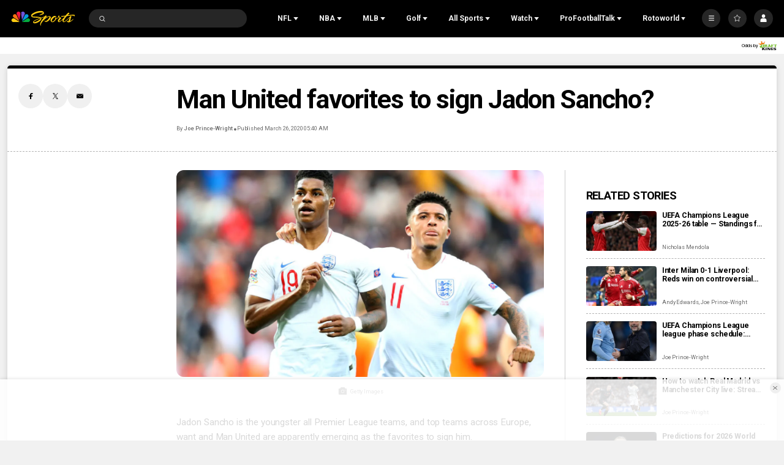

--- FILE ---
content_type: text/plain; charset=utf-8
request_url: https://widgets.media.sportradar.com/NBCUniversal/licensing
body_size: 10802
content:
U2FsdGVkX1+wkgVbsCPsqAYhmZy9BgU3n6qHeZBVwt2D7J3Ztki0t8kZx5hOKo9xcnwBvVzUlpEc1WAZ7aZmoq22yO7RDifk2aIwznxwua3xfvrFZW4pI/g/0VDjsqMEU7a9DF7ytzPTDfphgt3IQbJnIJUEHH0jYDr4tfdeBujZL+VS0FDm7L9qCGjNEvBpWN3FTYc6jZk9MEuj0i03/JBPTJjC7dgnuD0PVtzzNYeKLj1Oc7osxvWz/Yb3wB7/[base64]/rJjHmb4ibPuwcOlVnTgxtj/[base64]/yEj69YDtC3cQzBjdlQZi9D2OIm5rOeokKRoKsynSIC9JC6TH1NI4dqbPeabGdPP0eLWvvLQThnNJ3cim3QPRxSaA0A1BdIEOj7FZeCfHMMFiI8fc9l8d7CPYWuIz98PqIAM46N2i5YkV+flOVt9Ab6S/x01NDbSe0PtRaP+ul0QF4O7lr2D/0NCuel/mH3IeK838++v2nc42ntvRTAr/MPBevdyvr9RvJIxIqmzT/jkaUl/BJN13b8y1+vNkYfuu5dUAaOVAYveJY7Mec7yL0O2JBCot4CJF/9d/C0cJNYPw1CSflS5OXtuOrRwOYtSFFrAMMSxY3ub1/ZriSbmtaM3E3YaR3E7W4rBSzs+fgaxXwLi0e/JWk5dsBhXzmTit3pHm+aW/RLEGSRpOJ7TvaMgFY4cqwqGpp7reIuDug7kZyu52Z3uDMnRZk5l+XV6TBhT3T8AvUbdRnZIRH8v+ZDHBRs1y6S3bLRsIjXjIIjMgK2Fi/0LU7XkAhOExUtKacCl/SSbbmVcfnUnEwcxUAVp1QJxkfppTslszqLrFqIy3+it1L2VgLofrSj76xC+mUj47XT/bXdsS5ntMeq2/x2HTUtUcQxMmSA4Yemb0CBMPKaGFYciq4OtDTdPob4nALBqZrnvdQCVrCWUS7kBBB9OdS7U+q6ak2/KwWEuHfoHHyATYxbKhYtkDOD2NUaOKoumBB+aj6E/ssnNL7m8El+iXarM2tNx/lTuPcUYTpo2OACNENgv1VLwO6Xj6eNCqtuXVpoGDcXlkVQsXWbQox7ov5dtwmP/P3JjePi1NuO5XCbNHHU83z2KKW3V7rl6i5weBGHtnHr/ZjKdLRKqYUYB7jYMAOojhv0WQzhlZl6blRGgEOtHhh1Tp0rhSNnhgzQp86mXgiE9KFrLZsHueo7ISTXraDNKT4EDF8B+sCY9vKZziXn/IzN4DYVzbdJ6GhLbxWDAKh6kNXC6J6GJWWN9f+sq2jS2UNRZ0/[base64]/+KMou+XTrN/sfRlHibPcdqwWOyVZ2ShOJT7i7AWBqerLiL+Q0XkG6Oaxd+zTwgS+TN1o9jKPWyP6BnqvvM5JPReDh6c1bBebv7nzr0FClHbsZv1qi4q0C1pe5TOQtu74I9RBiJD8nsaLc4qWma5cHFKJ1YpvDOrN6yNa4zx8S0D2aUM+zdPJe/6Ae1LjtUrJaHvU1uy1TdyXxr7hY/[base64]/8Ojc5zx/JHW49fH4QZnOcJ2utZny025lcqd3L++rfbqDFBwrTzxPx6iRdH+deC7ESk06PgDy7DHtuK39onI/DLj3YbFJfwhXFKnKtlQXd0cHuglbsCUp6O+R+lH42V+xr83G7InUgWbdOkEZVTMapx12ZhZodg8xf1r5DrnCbWWMVc84IZ/hsFleH6eEte2O3kOIOxwe/QqgGgA1ZDrnO14Qb75yEs8fRqPZDqXgZDzhEejpK8doU0PeIH+OynRZo/QiT2EvsHoXOmojzZTni5ZBMDu5MHpjPDydcoBoSNzG3cGvKK1MQS/RUD4mlI0mQeeHot52C/vdmpQ1gEZTwa74lRnFtfz8wP3N9HKWOw8/ExgNUSsQBl7ZJSNF7aQ+rm7UAekdZeM/Uf3L3UgMUdqbi4KMXq10yXkqwspD29WLVPXlyDQCMWkClwRm2rKEHaAgKAtgfI0LEie4zSr+OlYJ2mc98JTvr4Mgqn4TFGaUFEGuBJZN9MNMhhGmLZ0VuM8ZrNF8VuX/wYxsQ5MgTLmyxV5o4gmer2kIe4Pw24McaFOxMBUCvjPCZPkXAU4MzgbIyAlU6+qxZZ3mdEdz4BwJE/ZP25ViGst2nv0B4Z+Dw+9kRUwoimJTVmkR2uKjwy4fANUKlVBeEjlK5MbmTF5Ws2q8W/zTuH9jVRkXgt4C2t2MEvK2bBn6bfo+DxeHVItCG2M8yqCNFTajuUhvQQ/i2ySA/MQ3U2iVfjOWwRZHvYWPqE2EyZJswdzv42yrOfN5K/WtEl46aUnyuWxaeWL43esHpltr0WuTfZ3DnkC3EGAygI47282kK/OwWWsv3Y55o7CSYtxM+QILUyv76zqMrvB3Nl6tjohBL6vvYBdFHwd+WqlH8Yc6CpGPZ+XB7Dp9vFoOpx9EiewSBIC6LPB3fLZSnD7WtmHmlJDbW/HeY8GKlIgJgMdO+P6TafF2gQXvD1iShON4wlJdEDlOAzIEIgyckDbs5SViezvJNo7wZ3/wQXozsOE1tySO4EMogsGpM8zwl4HDcXn6kcKWI7dMfH08tPoLLJ/PfExL0FW93dn3VAQhAVe/s1vTAFdvgMQ5Qv5mBdYN3ZR2994YVCRH1i+O6hxgl4dQznuGRUF21z7Wz4SG3GObdCurvAazOU7eKo+nby2eqEXeYgzv4ieJoP+oKP8wJLQcU5y6ieqTGw8oCyURuKAuojvTkbAeSKsk8pWzgnVgi9opPOHg7rL/8QF7TbZPGBsFU6LtkXF66nJXcHPnlFn/+G9uV71nFSZSySB/Ozr24dXqudTtAF67+iURmb0xs1Oy21JAqhNGAjOV/J3Iz4hiofpasZnL77IYlA4X0yZq04yLLXwKYP2c4q3WqBik0EtX6Nkt0d3qA43Fn6ObS53uZkJvIWxcyIin/hf6Y3ug/ASkC2HdYqfgDT2Nt2EzGVnGJNhxue90+F6apXr9q2K4GDGE0F66rqyq/eyS3DaoltWjOhFMDMQsoDrzJrL7H0jrL88Zqv3hx5m1fE1OEifgRT8PaL4R4AKqfGSdIUFrWgp8AXpsfdjAz7bBbWCP3olKR0mOHiZj9NQjPYvj4ox85TCJKGZmdeqYTxMMfMEOCCDWo2/OLCKzb12s4mlS/j0AY3LXlha0uS9YwSZYBoaq6yfTTnZmQnSeEMNjdCFOfuRC+7rUA4LG32IydEiKt0edH8rLgqhAOeMotKNIOFNyGF6nik4WfZEEXZj0wtyByE5RAu9jiVJsVqx9sFyE+L5gPKkkNtPGQ1Tv4gV3qazriBd3/bbeBzAbVuTHw8ogazqDb32htPLaLoG4ezLAk7SaUv9RvHOPKMUy38F4v967Vz8+yKSbRTyeMgaPP2/V9sOuyD4T7WP/MJGxTAAggRQgVXeQUeLvbd8/LE+165Agiz8LJchgJ1fufbQDiy7hShIl8XLfVrt8z9dUjvuLnR4+H5saTQFmPqKKB1leXG1wT+Oq5jyPxpVS0VKU1/eifaCRsW0IMTMbMeYwLmj0SFCxP2BytieHW7uqH12+JXL7LRfd9dAhjFx6kDwJW6oRbpLiLAMBXJK8WhSxxLI+x17qM0f/w5kJCl1NYRgG7wIKTrYhkcSDrFqdxFmw9wGHbMAyG8YFy3ByqMzunr6HZxRb9yUdSaHxwR6RkVCaX19GH6KyX9CckN6BU8af2cveET2IjW4UXwOmgMqRiazTB700Y6L5/o3r/HpU247xA2Mwe0s7k/ZMKN3Wu0qvvwzr2pZmCGFViOp+04lQcETFzM57igpBDI8G45AHSTKYtHIbpGTAQbx46GYeDbPG8NyVdmr+/I0gCqkPg+WahUhnmUNc0MWYhJ9eXle0ml3laE+s4uIstfG1T0HY9Lybo0YsCrCHuQ8sJgrQnSPg22NpuzDFLP0XO/D1jmh7o1nMwOxIcIwbIB55ze5aMnRowTag5GfN8gJL7MlcBrbgeR6ZOz8L+RQ7uh81YE+0+u8pIQmiPTwcjCE4jBuGugVLNrlAW5GW4P1iqxphrEm/3dmWjSX0S4t8trgJuaK+XmUUeA08Q0TsoaQcEZdcMUn1SjNSElUshZvce+3+99LinrpGGkJYDyWwMjlRn+tSONX5egiWua7crfmAHGAHM83d3qRva6eVMxcWmE9io0A1vsP5Wz4x9o597Q1wZgn9+BPNBjEcSgSKAUcszj4jGRC//LKxeldW8RAytpqYsqj9X7qOQk1eQuAfznCZV5uhzfPw8RbxrhPuzGyXVq1F7dM3I0/bveewn3X7adonGK8SyBRUvi+IQ2RvslJ9U6+/6SelhSLyQyjr+2mw2ACeHLbDqNvcWObdNONWAfiOMMqNIXo78eY9czG56rKRzgpkOMaMgr+fuseODHlVlMPvxXERolOBPEMpWfkKJSrZ/rDfXU1OSo39TJYFvkl/wqR4CJHv59zNdd3wGSThYaUQktDe/WN3qsItfWEmwIGLkV/GNayQQFQTt7dcIKv37ej77dYFykZ+1RkoeBeMowr8vQl6TiwB1oCOwlmEA1+bbodtJa46phRZolw3MRnMYQC6VhcY/M0QTmjcFp/GyxHOhJyhwDLCOwMONXS7TMrPLwD7XyAbrw1VqxWL68qnSIQDhMla1zXfF6RZYeuqUOD40DKJrw7fseXrGjRPJCSWrEb6sy8WlSlEN/JPFIKFvTyIFpo2kesUF9HtCuvCVcyBeF4lC6TLrUlqTHM5AwnsZOVleGArySIWzrTLnZEK7Uv/YM1TIZn8mnvpalZeKK56kq9EqmqdRjbWLjzmbZ0WlRN+ffaV7GedymUUujUgG8ABkBnUzgcKCh4ZhdsxulEJRd/OQ0bgyiuz3oLu52cza4uCKR74A7metvk5BZfFHdDIHVjvTIW4hVtXW6KFQYlF3c9xeh/YkM2sU6rU4gqqY45FV+8osw/7IrENYzuaoEHeMM4yzi78hRhH/k4izirwJCLCEDO4yTpufTsvQrup/M9G0l3Ihbjm/U6nAt/PRBiuNehMV2ucQvGybJDSLyJ1JX7koGOWS4kQDgrC0t35E62SikpZ4F1i9nGZmzodZHnH7M5F8tMtcGT3u0crwi9cG9Hj06N1hAK/xvMTkcvGfOid3zt4flmN84VY954dlu6SDPHfR7azVB8/9sb2vMkpNuVcnI7izJIYdTkyci3WBWq2NPYcJMycZjOfYWyjgGvMIPY+7OTgHluBf00wRy8eiICCCvi7YANVsXyBEGrUOlHlJ3/ZL1niFzWGefoMHvkuxVmNPwqcYtPVM09BOI260PuzSl9Ejgb/kulArKs19/a8iYnQjnrlyKb12neK3ltNe//i4Z8vQyxkLHeNKlrzySV39z2k3c1EsBJXxxkvsq1Yb9Jpjwsl6vf6rCY9trkPj496RffqgygyQSHgUSx4h4qM89f2gcA4QQPKyAsf0c43ERFkVoi8kwmIwxjLOn5ytxdRDYdk39e7tvmKHZfYewkM6SEUFnNFH0SqGpHPLqvzKBzfS6dhX/gLcvIh1XHwPIfZDAK9A3oaYV2WXGb6ofjy35Yw9Su15SvQsp7Yi+gcifxbRR8rtr8g06uCVE2Ge/AmFZB+P44uiBQ5B2ON0utDWvUd7J0e6s1mHY0CPeXLQWLL5rjzVQf2Ya7z9ngxs3zQvddzih0ed3HVaBTl1YEmlE6OPhIU4viccZgwQ1SxuZX+4M56rnHKXAZxTOjYV4mKYCl4ysncmRogHxuQFkzDjgzCV6IDlAw1m/t3qykuDCSdWjC9tD8ylvh+7w7Bj6Z5jg2cfDyjN+Fr5Xp/XGZwxSV03mMjyEeK0Iu/umwhhpPTXr/2cpCb1n+lAlVhfnoNq53tuPGXhZrrcpu49KLwzZYOrIClyRIiZB3IwpVMIHAwEPdBLzXhyv/uBWquOESdt6y/6n1DeSF2AvAa10LtdizlR9Zhl7FPhNA6aS5XMKrzHrcvofMZgVPW7UNgbQb1tFKupYipgl3XnqPNcQOwok5Zyq8yseRGiXEnXnW/5gsIZqOIThtXe/hEsJ0eqpV72V1pI7bg5ZE+EmnLIWla5Og0V4QA6p82h89TScWcswT7cx2VZNcNZ1m/KjDTCBgoXMZy6CpoBKCHF7CzK7YyqaUyXBXFDr5QhzIFSSvCNY5E8n7uDhzhpNbpifS08gl/7/u1heqtz7dhTR9lnRZBsvpQT90ll2q0rPn/szxtQg3fy9isylQkuVPxIGfie97JstCCERg4JNiLrIvdAapMiu3NwpDTmQ+20DAxtyX8K97ByqAX+fJUo5sA4KCipOck/qAz78XHXAewwMGEeqsnKKjyTyKM2wdkwLcQ/S1cofZuoV/fpngUgBTSIe/RzBfjmC0arFwEXg41IRg0svsOF+XOag0GEG5qqly9NcApWb6/7Z6JRzynX6XXa6P37dKovXERPv8Q27xx7ABnZgQlp6jjfJPS6lQTSWmmUYtTZhzoAdzm6Jx8lTysx9vMRWehYgaN/UxvZzIo/rIskzYgziMSROEKKfVnOmEr2l2porkpMmzNFEHqu4ZVVdAeMNLxI4beoc+Z9gItPxU37w9urUaUHPpnjC3WznETAcjoNwASPpeVFDvexK2uM4OunyQ53hogzD3XiqFVkOvgs6hzhM2DaWdLLtfW8A3lAkpHQlNTh40fhTrEQ+gICk/QemwaetioOpYxaTg1Rr2VV4pbeZ1jLE9hoHjFOxkLo2y9ldPGtNf8ceyML6kWlf7t4uoYxbHEfH9/hTBJdcnZfwnsHB6zoEqBuLIv4+voiWz1r87BRUVDMfU1n+IAp5annqCccoDSr0CE4mC4hE/9bTr7VTzmey4KTcPVn3UDG94RhJ+WwB7lieerD1acLklXrqgBBMq6S6epdlycsSVzERrusJMdO8xw7mFzSd3Wr46vqqeROoxfKMITCYUPvpo8H+iK87CkvZGumnSAR4j/Z4AwUtqUzUp2IXeAlwdDua3rGNgOMsWv4w99U8+wykX8E5J1RCCp0N+QA21+gR5M9ymybgN4AWZbUuIq/639SJHnrJMC8ocMfFWOPCVX+LGt4lcdlsRFpasvhb/[base64]/muOcR2WAWTiXT4JovM24hPtJsv8VvDgG2fZ7IfOcj+ly1+rFyNL4zsiUbritGwwnVdmaxBhaYkfyLkVs8c34ld6u8U2PnFepZpeLWkdv8wvJLqhcR+JHia4d+Po5hTQ/UbLyGwyhB/sMEI8bTOsTa2B8XjZ6BoW0aViZ9OGBnG/zC+gFeGBF612lxpBEX81PFojMW46tXoPCTZhBJyEXJbAJ5JxWJ/pPpANOTkxfGR3hyGBdQidPUf/h27oeqgQhcFGdt1rTu3trQ+s2cAYHKzE+D+KXeKdiO2HYbD1jR25XTm72ybWdUqLIJd+4U/KeD6sNgzK2JNl/5/HFu5Bu3terynBm+sKhepLlxEZ/ri+NdGN9n9aIKYdDB3cgyHqDWUtaTW9ePuE54kTltNydRSNTfiesps2NYPwn00UO7NB95REYoZTpuSf2ojUcQUG1f3CcZCwuOdG8L3AGQuSNb8Ole0RaewYTvOWOiarjtw6B6+/19KXDHIAomXLFgAhd5730Vj2A9MNR/[base64]/Ijjs/G5CVQLJjDCmJQkfP4m0mw3I/sKoa9owqV/RNjW9tWlMF84aDLY/umdsZzObz2Bp5Cb4MMIX+tZY17kgO/P9ykrzXWunmsjTvBRjHzQDpZs5upW/vghlMXccrFKwbhctSPNYoTAXR5gQ8N0U/pSWRO2CPRyjbUaZ1LEhbmWLGwrRCT09gYzr/b/[base64]/sgbk+Bm6wMcGKOTK1YwkhcB2zqe4xfv3EADkTlseWrVSTRCThHl57PHXPEbovgJlD6MhH2w5Hj+igb6D8GRRmYwrJ5yAMtwcgIA7p2HwHL039+Hd4wISwXC8u/JAx6TxJAyUWPK26zU14BBOLnczPIFWRKs9tZk+tN69fpwr2nKqhLVfktXpvVkcbMGj3cB8+AKRlSDcOhEzEaVAPnQt7C9ujNid7a+XglRzq0LyHXQR/fW1eXZjvNljmN+oxAy+CD/kmhIRE9EIbF9VvRV6jnMHBpP0J4PwMYofhbYjuQ9d99gu6KG4Cb15OQuSUgW1E/s6xk2OZ9E/RefjNZ/M99DOH4/zb+qgwbzkdqcdXRzFbWrGnTHoCkCn8E50inkEvS+rz7FYyv1nvSY8Ho78uWIm4o+WGOVcxpqYeegx2Junsi9S9E6JHa5ORix7fvG2omMBYED55qqX8Ri9DWTxyDw0ddsxk5suiJIn2aWXaF5uXFVeackDBf8tBpZi1iBY7zcYKZ/[base64]/4R6K+cxA5qWyg/iDd2+mpmqJSxiTYYhU0l9P4FacjUMTeDDnrJGsOQkjDNLEKci1Eqp9/qXE+D4Fqy7w41AreHd5aF2wAU+GJuvq4kCOXgqDWlTAwlxnC0lRasiP3y2ZbO68fzVhVcxD2LJhaXnOrI4cdGx13w2RXMlpphBITDiOw9vHnraNFgEO33YUMLD4vHa1RDC5E3oecDoOr9N7HGq9ylCKvO4S758ivHUTn+0+GR1oJ/p+HjsOW6xm8MpFMxhV0RpsnRlvJIhop2VTLIgd1Kv8+zwBu31l+XXc9RZa/Multb3W3ACydNdx8mQRTB1d/WFvIVgpPDbxPTWR/geknSNwIgeypnyeAPJctj3YHeQ6/TDeEiBze1Xl94qmxlDXsVOaZ6SGIKxkcAUqM4/8IHieeiEG3zcYi/A4T1kyiWturAjLxxLbb93vqu3XcTHVxRo067SOh3F8EnDQpNC/8P71A6yl2vewBdWm/YEuxgrNU/M2sY7HfUCdi2g7EuAYOoftMP/juIwq3vp4FOAr8ONtFeyCP1sih8+Db6YQQmPJwdG8HMor0OrNm/dqITRgPv5PlVGVjjxzM+kHj3u/E+WD9Be5d3h/u2b7mAJhi2Kg8GMT0hvD4703NEUdj7cv4DG3VLvetZtUF4hiqcemEsNPzK1FJPuknAgKz/H+IV9cc5S0zBmUjPNMvYL+h6Lskkm00EjzzVokr9oPJq74QX0X+llVirZKwcfx850Wwnq8fqL3jHfNbEnRI+/TdN6/zu5/9AsGOP/1fPRlBeW3BMUAp6MpzNH9nVEe//iGqCXRmcNHv5y/a9E1PXfqHDNl1uwCehg5GrS1pe+8Cr5tWfkL1Nhsvcw23HYbnOqipsNEZlCcpYxOf+Y2mlJJ5wvpWf7pP3RXPiizMXWvPs3oHTArYhVoePhKVmx6J1zuUo+SHfIa4kYajv+DFvL+s4mAxqQEcsOA2kx9f3QrPaMb/LipIVM3ZNxEDTOSIsqnlfIT3QhQN3TvkdM0kLanu0Kl1noS935Z8vabj8AEslJEBnodhnaAbDGtr8kljdRaC99rOoUtdv283uvqilhEwfjgO8xuc5coBEVxrLKoJ1X1geIxbykDVPxPUm1sqa9xNw3Ao06ZMQDpbDdnsa+9d+aOpgToZJAk7iOvotehZ39S/pLeYllyy/tCP31t/JYhL1qCFtP7duZjUrZthQiLhNttoIT799Tv8t5g52ew9GPCzOZO7CprNoPf82qbWb2EEl1xzQZQoGCzmBV1qSrSsC8U5JiIb+gxqYCXCNARdz0p/W9lk1xA6pdSGOBXkpKSRSn/5o9DqgXB4GPi0oy0Tl/lBqOyUD4Vi9G9M9uE3571sj7pRpSpylFq6MlkSsdpuVUzwyub0TBzwZeON8y/MrICgRRMO+1zBl57pziYVIGW+bKk6BvvhBWSG5DMeRxVTzGMoHTGczdkC1xX1la75YCm0hxVEX02AbgUas0FEpxaIRXEFoLL7mCErvSLqeEpomhsyEvymBNW6S4BWT63Syn+MMDNxM08O3kKUDd0BVUNXXV5KqivOkOYGu4/aGnDdeWBx3GW0Q3DppHi3CKRyhJTm3114C5xX2QnTD2lWbsYQ72EdMXFxX3CG2hsAKMZXP/A52LwOIwcILX1nvtNyFwdyAUfJGxszqVsewY9ugBMTxNx3iBDGcAy98KZQihUw30gPppOvXlZPbZtoOQo9xtfZ8AzGWGuOVO0Q5ZdKnUV8C5Rae2dauv8aszJ53pKENxyZqz0qnHxnYXQvzqsN+Zf3qfKbrvbHJl5lJdCP0ZUd9cEmEXZ6YhkpZiuyC1Ea2wlHX/PjIX7uKtCHgtnTe/RKI4MfIiJHNhJBPcguatq+wObANW6fAfNAWPhdAfKO6eHpGL3t4PaaSPGliw4/UabBDw7ZHYUzVJozo2K9HDL5nc+2pfwgWNbIfAlR0XDs2E8xH6U6LM+55nZlQJdCssJDCaoPJ8onVe7ybHnJe9/ZsnFkhsWFRj6/c2i+4wg8XL9BGL14JX/cKuNKIfanx8WnewBLiWXY6NTs39cGV8ZIQC+VKaSj0DC6empefzSCiZ29NZ1TcULC1P/1G+IY33X4uDrLm3452cH8ebaEFJmMB7KKfBFkX5Cd2BYLXwEc1LuBLZ4CeTYf+uweNVRBFzr/pcLIHGtIqDam44UZ7l4PQ6sqspkd8nrRiPeZwfmUvg0CIiFmGqT7cZaqnMN3PHvgntcL7yutUG1t4EYeLg3UcudkXYmzTzJczPID0mkZv6Mtv0W4iqJ03e7ztLd1oUx/jxBTKtqLfi/nHQ20A8qtBLVlK1qGh5OA/JApGR0almnh2n8ND3fNWu5fte01Buk8XUoM0Rh3fIUeyRASpm/Cj6/6VX9S2UAsV3azuzfc0ahpGKxbJVh3fqqd28g1RxgRT52PqmKcw4cf53OzTPSx16zGh0iXtV7+kbJ0xj8KC8uoud25NCFXATJNLAYZ+AMidGV5hq6Hqr7Gqv9LtrG2mqyvHgSgR23sbcD/9zTEU5Nt1iH7bXPYBbKaMw0Ku0RlTzobbQcJWsRVzAvvplr/Hn1hvchzx2ziacrYem/X30kSbT3St3pMS6uTUMJKiXXdokpFl58ntD0X2UFja6+GLN995Jz9oxfQi5StB1+MqjLqR59NP26xyeD5xyVcIu/bejS1iNqNlpCM0f5SspjUIV6Edo2aZULiBkOg1mFFiZWm722oXJwbZ46bARgIr/GAUNCukoattuNkkqvNwMsMrPmoNrhTVsMLx4B83dC5ZvhmnYDLBB1SYfhy5Qq+AgowDpt1UD1gx5kjaDNgKPYIR6Vr3d3X5YxWxl2fsZ1wJ8CuDMvogLVe/tTZBM8qbyzZWThJSotLf5EQP3iy4eKBktPJZz6uZFogcSH+SCNZ6AWZ8fUq5V2c8Ox8hmnCyGRsRqNJyN4DrcqJVCZE+Uqzoc3ikzz3swLhxvT4nmbGXLrUEgmggsDCBSTDAlYDZ7/5P1BbZH1m7JSNZCllLlQeKi4vq0Q58QOx0mPomIrnz+PwiLcQOrUBO4XrDDU6K821jRH7cyXfngs9jt4kIJT6qyrulVfcNv12B/ZYDILkxx7PPpj0MYAZYQQF8Iro3cf0pZlFWAS+75Y+htl64AqII2jlusSqEMVGo8acosiCEEpcKccUJgYRKsruCmEflsTyVp5MeG4rxqZcDol9gwuUryn/[base64]/gLK0E6tzr9vGvjS1hz3KaMHTzUEA3hMowedyUugCDHxTNpFNlLGbzjBfrpH0KGAe/XEcqz1VWM2t4Z2y/GDGBgxT7Z4hQeOSP5yVGdhyKpGxFHsumRz3Y28hTvwbJTyGq9fcchiRrLYe4Aq9fYk2xyXIPc2NLfgUxfi3yz1d5PtGro97MJOLB5ddCTT2ydqIbIaISERcNFhg1KGitzzbI/gssCCE89X8AyhLvKtuaU6+J//AubzHW/0jrAJvT8/Sl5v2LnAhvClRnPM57DMraG7Nws/8QmntKMunfy6kNivxv1I5ZGNRjE5A5Ic91Gqvm7EM3XMwpLxuG4/Tnl0USUVQTSc7KBuqlbJyCBLsyTY6VHg9syM0scNimgQbDHQJ7Akfabi8OSo480Fdr4FzPpByjZyJheV1M1KIr/6urml4wQNYsOaA6vqheCHyjmIGw9pTXq0c4h318RnUMrpd9AfQp8aNGe/[base64]